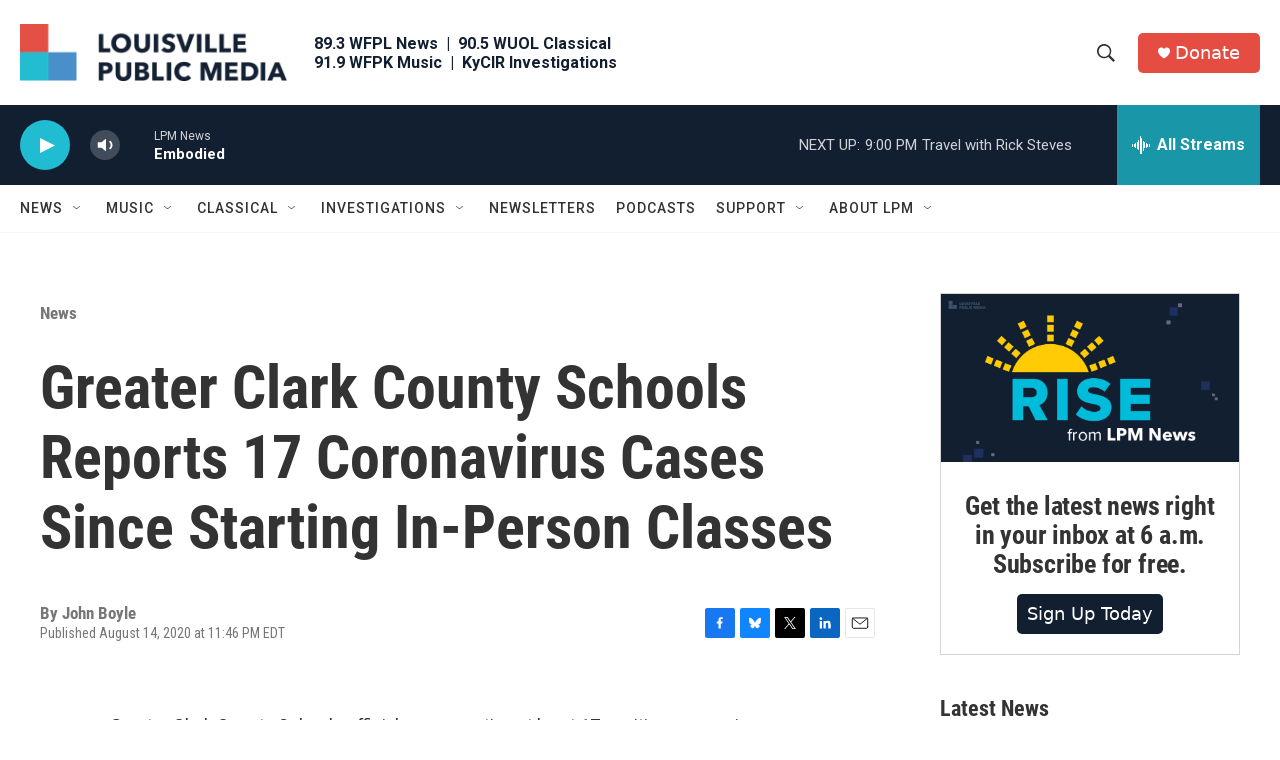

--- FILE ---
content_type: text/html; charset=utf-8
request_url: https://www.google.com/recaptcha/api2/aframe
body_size: 95
content:
<!DOCTYPE HTML><html><head><meta http-equiv="content-type" content="text/html; charset=UTF-8"></head><body><script nonce="xOr4l7E9YVvOTIRD1ECLXg">/** Anti-fraud and anti-abuse applications only. See google.com/recaptcha */ try{var clients={'sodar':'https://pagead2.googlesyndication.com/pagead/sodar?'};window.addEventListener("message",function(a){try{if(a.source===window.parent){var b=JSON.parse(a.data);var c=clients[b['id']];if(c){var d=document.createElement('img');d.src=c+b['params']+'&rc='+(localStorage.getItem("rc::a")?sessionStorage.getItem("rc::b"):"");window.document.body.appendChild(d);sessionStorage.setItem("rc::e",parseInt(sessionStorage.getItem("rc::e")||0)+1);localStorage.setItem("rc::h",'1768698335409');}}}catch(b){}});window.parent.postMessage("_grecaptcha_ready", "*");}catch(b){}</script></body></html>